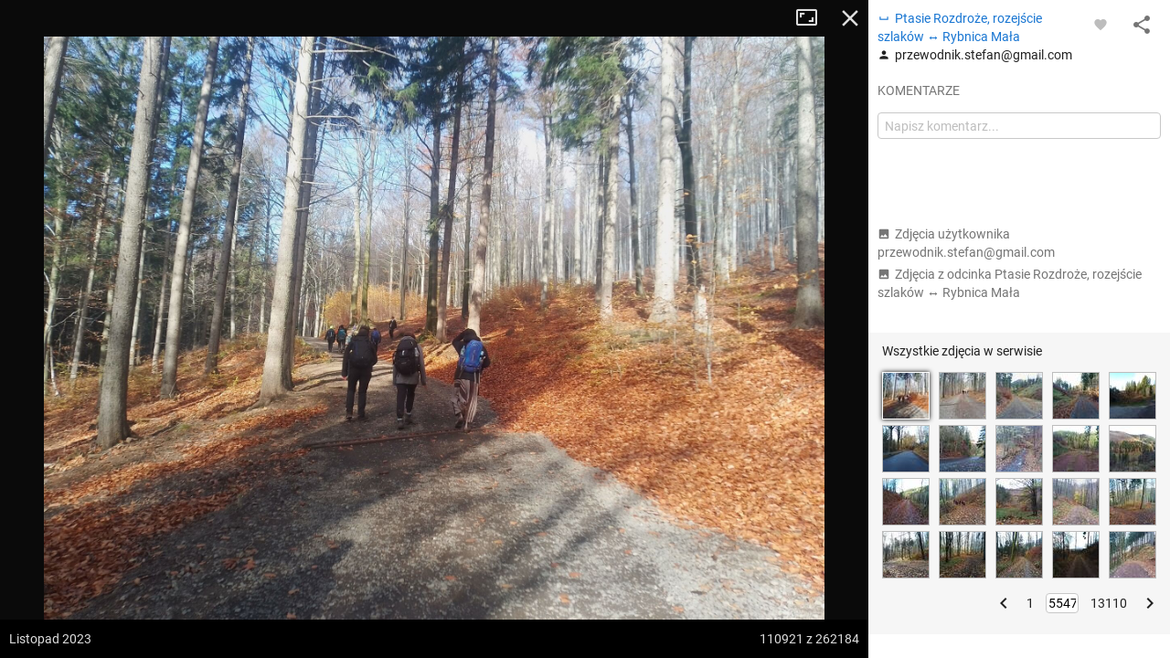

--- FILE ---
content_type: application/javascript; charset=utf-8
request_url: https://fundingchoicesmessages.google.com/f/AGSKWxV4tJv1jrCrs33n7CrtbjgeRhb_bCkp_5ZCsFHEAaDIO9q3zo_G9Y7pxd4NefWz_b9L6kGT62HxyVcIYFmL-vUqy3Jb_VPG3mf67oP-UyA24QjSPKCEbClcd_yziWmvVfK_xQtTR728TfUsXm-m09dTGrH9UWleLvEIqz-XEsb_cxMWn21m_QLOjkfy/_/customadsense.470x60.swf?/revboostprocdnadsprod.-panel_ad_/ads/default_
body_size: -1293
content:
window['e58d7b3e-d5fb-41c6-a38b-4b47d8750d5b'] = true;